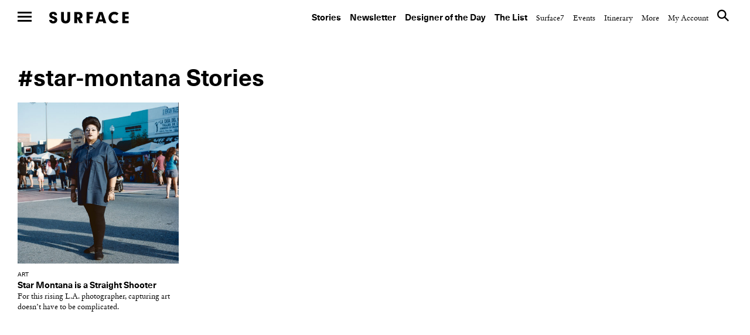

--- FILE ---
content_type: text/html; charset=UTF-8
request_url: https://www.surfacemag.com/articles/tag/star-montana/
body_size: 13582
content:


<!DOCTYPE html>
<html class="no-js " lang="en-US">
<head>
  <meta charset="utf-8">
  <meta http-equiv="X-UA-Compatible" content="IE=edge">
  <meta name="referrer" content="no-referrer-when-downgrade">
<meta name="robots" content="index, follow, max-image-preview:large, max-snippet:-1, max-video-preview:-1" />
  
  <meta name="viewport" content="width=device-width, minimum-scale=1.0, maximum-scale=1.0, user-scalable=no">
  <meta property="fb:pages" content="17795623260" />

  <meta name="appleid-signin-client-id" content="com.surfacemag.website">
  <meta name="appleid-signin-scope" content="name email">
  <meta name="appleid-signin-redirect-uri" content="https://www.surfacemag.com/login/social/">
  <meta name="appleid-signin-state" content="apple">

  <link rel="shortcut icon" href="https://www.surfacemag.com/app/themes/surface-magazine/favicon.ico">

  <meta name='robots' content='max-image-preview:large' />
	<style>img:is([sizes="auto" i], [sizes^="auto," i]) { contain-intrinsic-size: 3000px 1500px }</style>
	<meta name="robots" content="index, follow, max-image-preview:large, max-snippet:-1, max-video-preview:-1" />
	<!-- This site is optimized with the Yoast SEO plugin v22.9 - https://yoast.com/wordpress/plugins/seo/ -->
	<title>star montana &#8211; SURFACE</title>
	<link rel="canonical" href="https://www.surfacemag.com/articles/tag/star-montana/" />
	<meta property="og:locale" content="en_US" />
	<meta property="og:type" content="article" />
	<meta property="og:title" content="star montana &#8211; SURFACE" />
	<meta property="og:url" content="https://www.surfacemag.com/articles/tag/star-montana/" />
	<meta property="og:site_name" content="SURFACE" />
	<meta name="twitter:card" content="summary_large_image" />
	<meta name="twitter:site" content="@SurfaceMag" />
	<script type="application/ld+json" class="yoast-schema-graph">{"@context":"https://schema.org","@graph":[{"@type":"CollectionPage","@id":"https://www.surfacemag.com/articles/tag/star-montana/","url":"https://www.surfacemag.com/articles/tag/star-montana/","name":"star montana &#8211; SURFACE","isPartOf":{"@id":"https://www.surfacemag.com/#website"},"primaryImageOfPage":{"@id":"https://www.surfacemag.com/articles/tag/star-montana/#primaryimage"},"image":{"@id":"https://www.surfacemag.com/articles/tag/star-montana/#primaryimage"},"thumbnailUrl":"https://images.surfacemag.com/app/uploads/2017/02/Star-Montana-Portrait-003-2016-04-18thumb.jpg","breadcrumb":{"@id":"https://www.surfacemag.com/articles/tag/star-montana/#breadcrumb"},"inLanguage":"en-US"},{"@type":"ImageObject","inLanguage":"en-US","@id":"https://www.surfacemag.com/articles/tag/star-montana/#primaryimage","url":"https://images.surfacemag.com/app/uploads/2017/02/Star-Montana-Portrait-003-2016-04-18thumb.jpg","contentUrl":"https://images.surfacemag.com/app/uploads/2017/02/Star-Montana-Portrait-003-2016-04-18thumb.jpg","width":900,"height":900},{"@type":"BreadcrumbList","@id":"https://www.surfacemag.com/articles/tag/star-montana/#breadcrumb","itemListElement":[{"@type":"ListItem","position":1,"name":"Home","item":"https://www.surfacemag.com/"},{"@type":"ListItem","position":2,"name":"star montana"}]},{"@type":"WebSite","@id":"https://www.surfacemag.com/#website","url":"https://www.surfacemag.com/","name":"SURFACE","description":"","potentialAction":[{"@type":"SearchAction","target":{"@type":"EntryPoint","urlTemplate":"https://www.surfacemag.com/?s={search_term_string}"},"query-input":"required name=search_term_string"}],"inLanguage":"en-US"}]}</script>
	<!-- / Yoast SEO plugin. -->


<link rel='dns-prefetch' href='//ajax.googleapis.com' />
<link rel="alternate" type="application/rss+xml" title="SURFACE &raquo; star montana Tag Feed" href="https://www.surfacemag.com/articles/tag/star-montana/feed/" />
<link rel='stylesheet' id='wp-block-library-css' href='https://www.surfacemag.com/wp/wp-includes/css/dist/block-library/style.min.css?ver=6.8.1' type='text/css' media='all' />
<style id='classic-theme-styles-inline-css' type='text/css'>
/*! This file is auto-generated */
.wp-block-button__link{color:#fff;background-color:#32373c;border-radius:9999px;box-shadow:none;text-decoration:none;padding:calc(.667em + 2px) calc(1.333em + 2px);font-size:1.125em}.wp-block-file__button{background:#32373c;color:#fff;text-decoration:none}
</style>
<style id='global-styles-inline-css' type='text/css'>
:root{--wp--preset--aspect-ratio--square: 1;--wp--preset--aspect-ratio--4-3: 4/3;--wp--preset--aspect-ratio--3-4: 3/4;--wp--preset--aspect-ratio--3-2: 3/2;--wp--preset--aspect-ratio--2-3: 2/3;--wp--preset--aspect-ratio--16-9: 16/9;--wp--preset--aspect-ratio--9-16: 9/16;--wp--preset--color--black: #000000;--wp--preset--color--cyan-bluish-gray: #abb8c3;--wp--preset--color--white: #ffffff;--wp--preset--color--pale-pink: #f78da7;--wp--preset--color--vivid-red: #cf2e2e;--wp--preset--color--luminous-vivid-orange: #ff6900;--wp--preset--color--luminous-vivid-amber: #fcb900;--wp--preset--color--light-green-cyan: #7bdcb5;--wp--preset--color--vivid-green-cyan: #00d084;--wp--preset--color--pale-cyan-blue: #8ed1fc;--wp--preset--color--vivid-cyan-blue: #0693e3;--wp--preset--color--vivid-purple: #9b51e0;--wp--preset--gradient--vivid-cyan-blue-to-vivid-purple: linear-gradient(135deg,rgba(6,147,227,1) 0%,rgb(155,81,224) 100%);--wp--preset--gradient--light-green-cyan-to-vivid-green-cyan: linear-gradient(135deg,rgb(122,220,180) 0%,rgb(0,208,130) 100%);--wp--preset--gradient--luminous-vivid-amber-to-luminous-vivid-orange: linear-gradient(135deg,rgba(252,185,0,1) 0%,rgba(255,105,0,1) 100%);--wp--preset--gradient--luminous-vivid-orange-to-vivid-red: linear-gradient(135deg,rgba(255,105,0,1) 0%,rgb(207,46,46) 100%);--wp--preset--gradient--very-light-gray-to-cyan-bluish-gray: linear-gradient(135deg,rgb(238,238,238) 0%,rgb(169,184,195) 100%);--wp--preset--gradient--cool-to-warm-spectrum: linear-gradient(135deg,rgb(74,234,220) 0%,rgb(151,120,209) 20%,rgb(207,42,186) 40%,rgb(238,44,130) 60%,rgb(251,105,98) 80%,rgb(254,248,76) 100%);--wp--preset--gradient--blush-light-purple: linear-gradient(135deg,rgb(255,206,236) 0%,rgb(152,150,240) 100%);--wp--preset--gradient--blush-bordeaux: linear-gradient(135deg,rgb(254,205,165) 0%,rgb(254,45,45) 50%,rgb(107,0,62) 100%);--wp--preset--gradient--luminous-dusk: linear-gradient(135deg,rgb(255,203,112) 0%,rgb(199,81,192) 50%,rgb(65,88,208) 100%);--wp--preset--gradient--pale-ocean: linear-gradient(135deg,rgb(255,245,203) 0%,rgb(182,227,212) 50%,rgb(51,167,181) 100%);--wp--preset--gradient--electric-grass: linear-gradient(135deg,rgb(202,248,128) 0%,rgb(113,206,126) 100%);--wp--preset--gradient--midnight: linear-gradient(135deg,rgb(2,3,129) 0%,rgb(40,116,252) 100%);--wp--preset--font-size--small: 13px;--wp--preset--font-size--medium: 20px;--wp--preset--font-size--large: 36px;--wp--preset--font-size--x-large: 42px;--wp--preset--spacing--20: 0.44rem;--wp--preset--spacing--30: 0.67rem;--wp--preset--spacing--40: 1rem;--wp--preset--spacing--50: 1.5rem;--wp--preset--spacing--60: 2.25rem;--wp--preset--spacing--70: 3.38rem;--wp--preset--spacing--80: 5.06rem;--wp--preset--shadow--natural: 6px 6px 9px rgba(0, 0, 0, 0.2);--wp--preset--shadow--deep: 12px 12px 50px rgba(0, 0, 0, 0.4);--wp--preset--shadow--sharp: 6px 6px 0px rgba(0, 0, 0, 0.2);--wp--preset--shadow--outlined: 6px 6px 0px -3px rgba(255, 255, 255, 1), 6px 6px rgba(0, 0, 0, 1);--wp--preset--shadow--crisp: 6px 6px 0px rgba(0, 0, 0, 1);}:where(.is-layout-flex){gap: 0.5em;}:where(.is-layout-grid){gap: 0.5em;}body .is-layout-flex{display: flex;}.is-layout-flex{flex-wrap: wrap;align-items: center;}.is-layout-flex > :is(*, div){margin: 0;}body .is-layout-grid{display: grid;}.is-layout-grid > :is(*, div){margin: 0;}:where(.wp-block-columns.is-layout-flex){gap: 2em;}:where(.wp-block-columns.is-layout-grid){gap: 2em;}:where(.wp-block-post-template.is-layout-flex){gap: 1.25em;}:where(.wp-block-post-template.is-layout-grid){gap: 1.25em;}.has-black-color{color: var(--wp--preset--color--black) !important;}.has-cyan-bluish-gray-color{color: var(--wp--preset--color--cyan-bluish-gray) !important;}.has-white-color{color: var(--wp--preset--color--white) !important;}.has-pale-pink-color{color: var(--wp--preset--color--pale-pink) !important;}.has-vivid-red-color{color: var(--wp--preset--color--vivid-red) !important;}.has-luminous-vivid-orange-color{color: var(--wp--preset--color--luminous-vivid-orange) !important;}.has-luminous-vivid-amber-color{color: var(--wp--preset--color--luminous-vivid-amber) !important;}.has-light-green-cyan-color{color: var(--wp--preset--color--light-green-cyan) !important;}.has-vivid-green-cyan-color{color: var(--wp--preset--color--vivid-green-cyan) !important;}.has-pale-cyan-blue-color{color: var(--wp--preset--color--pale-cyan-blue) !important;}.has-vivid-cyan-blue-color{color: var(--wp--preset--color--vivid-cyan-blue) !important;}.has-vivid-purple-color{color: var(--wp--preset--color--vivid-purple) !important;}.has-black-background-color{background-color: var(--wp--preset--color--black) !important;}.has-cyan-bluish-gray-background-color{background-color: var(--wp--preset--color--cyan-bluish-gray) !important;}.has-white-background-color{background-color: var(--wp--preset--color--white) !important;}.has-pale-pink-background-color{background-color: var(--wp--preset--color--pale-pink) !important;}.has-vivid-red-background-color{background-color: var(--wp--preset--color--vivid-red) !important;}.has-luminous-vivid-orange-background-color{background-color: var(--wp--preset--color--luminous-vivid-orange) !important;}.has-luminous-vivid-amber-background-color{background-color: var(--wp--preset--color--luminous-vivid-amber) !important;}.has-light-green-cyan-background-color{background-color: var(--wp--preset--color--light-green-cyan) !important;}.has-vivid-green-cyan-background-color{background-color: var(--wp--preset--color--vivid-green-cyan) !important;}.has-pale-cyan-blue-background-color{background-color: var(--wp--preset--color--pale-cyan-blue) !important;}.has-vivid-cyan-blue-background-color{background-color: var(--wp--preset--color--vivid-cyan-blue) !important;}.has-vivid-purple-background-color{background-color: var(--wp--preset--color--vivid-purple) !important;}.has-black-border-color{border-color: var(--wp--preset--color--black) !important;}.has-cyan-bluish-gray-border-color{border-color: var(--wp--preset--color--cyan-bluish-gray) !important;}.has-white-border-color{border-color: var(--wp--preset--color--white) !important;}.has-pale-pink-border-color{border-color: var(--wp--preset--color--pale-pink) !important;}.has-vivid-red-border-color{border-color: var(--wp--preset--color--vivid-red) !important;}.has-luminous-vivid-orange-border-color{border-color: var(--wp--preset--color--luminous-vivid-orange) !important;}.has-luminous-vivid-amber-border-color{border-color: var(--wp--preset--color--luminous-vivid-amber) !important;}.has-light-green-cyan-border-color{border-color: var(--wp--preset--color--light-green-cyan) !important;}.has-vivid-green-cyan-border-color{border-color: var(--wp--preset--color--vivid-green-cyan) !important;}.has-pale-cyan-blue-border-color{border-color: var(--wp--preset--color--pale-cyan-blue) !important;}.has-vivid-cyan-blue-border-color{border-color: var(--wp--preset--color--vivid-cyan-blue) !important;}.has-vivid-purple-border-color{border-color: var(--wp--preset--color--vivid-purple) !important;}.has-vivid-cyan-blue-to-vivid-purple-gradient-background{background: var(--wp--preset--gradient--vivid-cyan-blue-to-vivid-purple) !important;}.has-light-green-cyan-to-vivid-green-cyan-gradient-background{background: var(--wp--preset--gradient--light-green-cyan-to-vivid-green-cyan) !important;}.has-luminous-vivid-amber-to-luminous-vivid-orange-gradient-background{background: var(--wp--preset--gradient--luminous-vivid-amber-to-luminous-vivid-orange) !important;}.has-luminous-vivid-orange-to-vivid-red-gradient-background{background: var(--wp--preset--gradient--luminous-vivid-orange-to-vivid-red) !important;}.has-very-light-gray-to-cyan-bluish-gray-gradient-background{background: var(--wp--preset--gradient--very-light-gray-to-cyan-bluish-gray) !important;}.has-cool-to-warm-spectrum-gradient-background{background: var(--wp--preset--gradient--cool-to-warm-spectrum) !important;}.has-blush-light-purple-gradient-background{background: var(--wp--preset--gradient--blush-light-purple) !important;}.has-blush-bordeaux-gradient-background{background: var(--wp--preset--gradient--blush-bordeaux) !important;}.has-luminous-dusk-gradient-background{background: var(--wp--preset--gradient--luminous-dusk) !important;}.has-pale-ocean-gradient-background{background: var(--wp--preset--gradient--pale-ocean) !important;}.has-electric-grass-gradient-background{background: var(--wp--preset--gradient--electric-grass) !important;}.has-midnight-gradient-background{background: var(--wp--preset--gradient--midnight) !important;}.has-small-font-size{font-size: var(--wp--preset--font-size--small) !important;}.has-medium-font-size{font-size: var(--wp--preset--font-size--medium) !important;}.has-large-font-size{font-size: var(--wp--preset--font-size--large) !important;}.has-x-large-font-size{font-size: var(--wp--preset--font-size--x-large) !important;}
:where(.wp-block-post-template.is-layout-flex){gap: 1.25em;}:where(.wp-block-post-template.is-layout-grid){gap: 1.25em;}
:where(.wp-block-columns.is-layout-flex){gap: 2em;}:where(.wp-block-columns.is-layout-grid){gap: 2em;}
:root :where(.wp-block-pullquote){font-size: 1.5em;line-height: 1.6;}
</style>
<link rel='stylesheet' id='ewd-feup-style-css' href='https://www.surfacemag.com/app/plugins/front-end-only-users/css/feu-styles.css?ver=6.8.1' type='text/css' media='all' />
<link rel='stylesheet' id='feup-yahoo-pure-css-css' href='https://www.surfacemag.com/app/plugins/front-end-only-users/css/feup-pure.css?ver=6.8.1' type='text/css' media='all' />
<script type="text/javascript" src="https://ajax.googleapis.com/ajax/libs/jquery/3.1.0/jquery.min.js?ver=6.8.1" id="jquery-js"></script>
<script type="text/javascript" src="https://www.surfacemag.com/app/plugins/front-end-only-users/js/ewd-feup-tracking.js?ver=6.8.1" id="ewd-feup-tracking-js"></script>
<script type="text/javascript" id="ewd-feup-password-strength-js-extra">
/* <![CDATA[ */
var ewd_feup_ajax_translations = {"mismatch_label":"Mismatch","too_short_label":"Too Short","weak_label":"Weak","good_label":"Good","strong_label":"Strong"};
/* ]]> */
</script>
<script type="text/javascript" src="https://www.surfacemag.com/app/plugins/front-end-only-users//js/ewd-feup-check-password-strength.js?ver=6.8.1" id="ewd-feup-password-strength-js"></script>
<script type="text/javascript" src="https://www.surfacemag.com/app/plugins/front-end-only-users//js/parsley.min.js?ver=6.8.1" id="parsley-js"></script>
<link rel="https://api.w.org/" href="https://www.surfacemag.com/wp-json/" /><link rel="alternate" title="JSON" type="application/json" href="https://www.surfacemag.com/wp-json/wp/v2/tags/5415" /><link rel="EditURI" type="application/rsd+xml" title="RSD" href="https://www.surfacemag.com/wp/xmlrpc.php?rsd" />
<meta name="generator" content="WordPress 6.8.1" />
<script>var FEUP_Min_Pass = 6;
</script><!-- There is no amphtml version available for this URL. --><?php if ($_SERVER['REQUEST_URI']=='/articles/renaissance-hotels-local-spirit/?nocache=1' || 
          $_SERVER['REQUEST_URI']=='/articles/renaissance-hotels-local-spirit/' ||
          (strpos($_SERVER['REQUEST_URI'],'renaissance-hotels-local-spirit')!==false)) { ?> 


<script async src="https://securepubads.g.doubleclick.net/tag/js/gpt.js"></script>
<script>
  window.googletag = window.googletag || {cmd: []};
  googletag.cmd.push(function() {
    googletag.defineSlot('/21709441770/Master_Surface_Leaderboard', [[320, 50], [468, 60], [970, 90], [970, 250], [728, 90]], 'div-gpt-ad-1576079271773-0').addService(googletag.pubads());
    googletag.pubads().enableSingleRequest();
    googletag.enableServices();
  });
</script>

<?php  } ?>

<meta name="facebook-domain-verification" content="8mxb5sztu0zzgkpgd6m0twvvv8ndzx" />
<!-- chris added -->
<script async src="https://securepubads.g.doubleclick.net/tag/js/gpt.js"></script>
<script>
  window.googletag = window.googletag || {cmd: []};
  googletag.cmd.push(function() {
    googletag.defineSlot('/21709441770/XS_Surface_Banner_300x250', [300, 250], 'div-gpt-ad-1580931428716-0').addService(googletag.pubads());
    googletag.pubads().enableSingleRequest();
    googletag.enableServices();
  });
</script>
		<style type="text/css" id="wp-custom-css">
			@media only screen and (max-width:768px){
	.modal-mobile-width{
		width: 60% !important;
		margin: 0 auto ;
	}
}
@media only screen and (max-width:1024px) and (min-width:992px){
	.header__nav--top {

    padding: 45px 30px 14px 0 !important;
}
	.wrapper {
    margin-top: 50px;
}
}
		</style>
		
  
  <link rel="alternate" type="application/rss+xml" title="Surface Feed" href="/feed">
  <link rel="stylesheet" href="https://www.surfacemag.com/app/themes/surface-magazine/style.css?7d24dbf">
  <link rel="stylesheet" href="https://www.surfacemag.com/app/themes/surface-magazine/ads.css?6166343">

  <!-- Google Tag Manager -->
<script>(function(w,d,s,l,i){w[l]=w[l]||[];w[l].push({'gtm.start':
new Date().getTime(),event:'gtm.js'});var f=d.getElementsByTagName(s)[0],
j=d.createElement(s),dl=l!='dataLayer'?'&l='+l:'';j.async=true;j.src=
'https://www.googletagmanager.com/gtm.js?id='+i+dl;f.parentNode.insertBefore(j,f);
})(window,document,'script','dataLayer','GTM-KJPB9C9');</script>
<!-- End Google Tag Manager -->  <!-- Chartbeat Tag -->
  <script type="text/javascript">
    var _sf_async_config = { uid: 63255, domain: 'surfacemag.com', useCanonical: true };
    (function() {
      function loadChartbeat() {
        window._sf_endpt = (new Date()).getTime();
        var e = document.createElement('script');
        e.setAttribute('language', 'javascript');
        e.setAttribute('type', 'text/javascript');
        e.setAttribute('src','//static.chartbeat.com/js/chartbeat.js');
        document.body.appendChild(e);
      };
      var oldonload = window.onload;
      window.onload = (typeof window.onload != 'function') ?
        loadChartbeat : function() { oldonload(); loadChartbeat(); };
    })();
  </script>
  <!-- End Chartbeat Tag -->
  <!-- Facebook Pixel Code -->
  <script>
    !function(f,b,e,v,n,t,s){if(f.fbq)return;n=f.fbq=function(){n.callMethod?
    n.callMethod.apply(n,arguments):n.queue.push(arguments)};if(!f._fbq)f._fbq=n;
    n.push=n;n.loaded=!0;n.version='2.0';n.queue=[];t=b.createElement(e);t.async=!0;
    t.src=v;s=b.getElementsByTagName(e)[0];s.parentNode.insertBefore(t,s)}(window,
    document,'script','https://connect.facebook.net/en_US/fbevents.js');
    fbq('init', '1265788860131404');
    fbq('track', 'PageView');
  </script>
  <noscript>
    <img height="1" width="1" style="display:none"
  src="https://www.facebook.com/tr?id=1265788860131404&ev=PageView&noscript=1"
  />
  </noscript>
  <!-- End Facebook Pixel Code -->

  <script async='async' src='https://www.googletagservices.com/tag/js/gpt.js'></script>
  <script>
    var googletag = googletag || {};
    googletag.cmd = googletag.cmd || [];
  </script>

  <script>
    /*
    googletag.cmd.push(function() {
      var mapping = googletag.sizeMapping().
        addSize([0, 0], [300, 250]).
        addSize([980, 690], [970, 250]).
        build();

      googletag.defineSlot('/21709441770/TopBanner', [[970, 250], [300, 250]], 'div-gpt-ad-1525799873481-0').defineSizeMapping(mapping).addService(googletag.pubads()).setCollapseEmptyDiv(true);
      googletag.pubads().enableSingleRequest();
      googletag.enableServices();
    });
    */

    googletag.cmd.push(function() {
      var mapping_mobile = googletag.sizeMapping().
      addSize([0, 0], [320, 50]).
      build();

      var mapping = googletag.sizeMapping().
      addSize([1100, 690], [970, 90]).
      build();

      googletag.defineSlot('/21709441770/Master_Surface_Leaderboard', [[320, 50]], 'div-gpt-ad-1549996972438-0').defineSizeMapping(mapping_mobile).addService(googletag.pubads()).setCollapseEmptyDiv(true);
      googletag.defineSlot('/21709441770/Master_Surface_Leaderboard', [[468, 60]], 'div-gpt-ad-1549996972438-1').addService(googletag.pubads()).setCollapseEmptyDiv(true);
      googletag.defineSlot('/21709441770/Master_Surface_Leaderboard', [[970, 90]], 'div-gpt-ad-1549996972438-2').addService(googletag.pubads()).setCollapseEmptyDiv(true);
      googletag.defineSlot('/21709441770/Master_Surface_Leaderboard', [[970, 250]], 'div-gpt-ad-1549996972438-3').addService(googletag.pubads()).setCollapseEmptyDiv(true);

      googletag.defineSlot('/21709441770/Master_Surface_Articles_AllSizes', [[300, 250]], 'div-gpt-ad-1550162843163-0').addService(googletag.pubads()).setCollapseEmptyDiv(true);
      googletag.defineSlot('/21709441770/Master_Surface_Articles_AllSizes', [[468, 60]], 'div-gpt-ad-1550162843163-1').addService(googletag.pubads()).setCollapseEmptyDiv(true);
      googletag.defineSlot('/21709441770/Master_Surface_Articles_AllSizes', [[728, 90]], 'div-gpt-ad-1550162843163-2').addService(googletag.pubads()).setCollapseEmptyDiv(true);
      googletag.defineSlot('/21709441770/Master_Surface_Articles_AllSizes', [[970, 90], [970, 250]], 'div-gpt-ad-1550162843163-3').addService(googletag.adSlot).setCollapseEmptyDiv(true);
      googletag.defineSlot('/21709441770/Master_Surface_Articles_AllSizes', [[300, 250]], 'div-gpt-ad-1550162843163-4').addService(googletag.pubads()).setCollapseEmptyDiv(true);
      googletag.defineSlot('/21709441770/Master_Surface_Articles_AllSizes', [[468, 60]], 'div-gpt-ad-1550162843163-5').addService(googletag.pubads()).setCollapseEmptyDiv(true);
      googletag.defineSlot('/21709441770/Master_Surface_Articles_AllSizes', [[728, 90]], 'div-gpt-ad-1550162843163-6').addService(googletag.pubads()).setCollapseEmptyDiv(true);
      googletag.defineSlot('/21709441770/Master_Surface_Articles_AllSizes', [[970, 90], [970, 250]], 'div-gpt-ad-1550162843163-7').addService(googletag.adSlot).setCollapseEmptyDiv(true);

      googletag.defineSlot('/21709441770/XS_Surface_Banner_300x250', [300, 250], 'div-gpt-ad-1549397546427-0').addService(googletag.pubads()).setCollapseEmptyDiv(true);
      googletag.defineSlot('/21709441770/XS_Surface_Banner_300x250', [300, 250], 'div-gpt-ad-1549397546427-1').addService(googletag.pubads()).setCollapseEmptyDiv(true);
      googletag.defineSlot('/21709441770/XS_Surface_Banner_300x250', [300, 250], 'div-gpt-ad-1549397546427-2').addService(googletag.pubads()).setCollapseEmptyDiv(true);
      googletag.defineSlot('/21709441770/XS_Surface_Banner_300x250', [300, 250], 'div-gpt-ad-1549397546427-3').addService(googletag.pubads()).setCollapseEmptyDiv(true);

      /*
      googletag.defineSlot('/21709441770/XS_Surface_Interstitial_300x400', [300, 400], 'div-gpt-ad-1549398230985-0').addService(googletag.pubads()).setCollapseEmptyDiv(true);

      googletag.defineSlot('/21709441770/XS_Surface_Interstitial_320x480', [320, 480], 'div-gpt-ad-1549398377836-0').addService(googletag.pubads()).setCollapseEmptyDiv(true);
      */

      googletag.defineSlot('/21709441770/M_Surface_Banner_970x250', [[970, 250], [970, 90]], 'div-gpt-ad-1549994597477-0').addService(googletag.pubads()).setCollapseEmptyDiv(true);
      googletag.defineSlot('/21709441770/M_Surface_Banner_970x250', [[970, 250], [970, 90]], 'div-gpt-ad-1549994597477-1').addService(googletag.pubads()).setCollapseEmptyDiv(true);
      googletag.defineSlot('/21709441770/M_Surface_Banner_970x250', [[970, 250], [970, 90]], 'div-gpt-ad-1549994597477-2').addService(googletag.pubads()).setCollapseEmptyDiv(true);

      googletag.defineSlot('/21709441770/M_Surface_Banner_300x250', [300, 250], 'div-gpt-ad-1549899810883-0').addService(googletag.pubads()).setCollapseEmptyDiv(true);
      googletag.defineSlot('/21709441770/M_Surface_Banner_300x250', [300, 250], 'div-gpt-ad-1549899810883-1').addService(googletag.pubads()).setCollapseEmptyDiv(true);
      googletag.defineSlot('/21709441770/M_Surface_Banner_300x250', [300, 250], 'div-gpt-ad-1549899810883-2').addService(googletag.pubads()).setCollapseEmptyDiv(true);
      googletag.defineSlot('/21709441770/M_Surface_Banner_300x250', [300, 250], 'div-gpt-ad-1549899810883-3').addService(googletag.pubads()).setCollapseEmptyDiv(true);
      googletag.defineSlot('/21709441770/M_Surface_Banner_300x250', [300, 250], 'div-gpt-ad-1549899810883-4').addService(googletag.pubads()).setCollapseEmptyDiv(true);
      googletag.defineSlot('/21709441770/M_Surface_Banner_300x250', [300, 250], 'div-gpt-ad-1549899810883-5').addService(googletag.pubads()).setCollapseEmptyDiv(true);
      googletag.defineSlot('/21709441770/M_Surface_Banner_300x250', [300, 250], 'div-gpt-ad-1549899810883-6').addService(googletag.pubads()).setCollapseEmptyDiv(true);
      googletag.defineSlot('/21709441770/M_Surface_Banner_300x250', [300, 250], 'div-gpt-ad-1549899810883-7').addService(googletag.pubads()).setCollapseEmptyDiv(true);
      googletag.defineSlot('/21709441770/M_Surface_Banner_300x250', [300, 250], 'div-gpt-ad-1549899810883-8').addService(googletag.pubads()).setCollapseEmptyDiv(true);
      googletag.defineSlot('/21709441770/M_Surface_Banner_300x250', [300, 250], 'div-gpt-ad-1549899810883-9').addService(googletag.pubads()).setCollapseEmptyDiv(true);

      googletag.defineSlot('/21709441770/M_Surface_Native', ['fluid'], 'div-gpt-ad-1549911903741-0').addService(googletag.pubads()).setCollapseEmptyDiv(true);

      googletag.pubads().enableSingleRequest();
      googletag.pubads().collapseEmptyDivs();

      // Set key-value targeting for entire page
      googletag.pubads().setTargeting('cms_id', ['20689']);
      googletag.pubads().setTargeting('cms_type', ['']);

      googletag.enableServices();
    });

</script>
  <style type="text/css">
    .wrapper {
      overflow-x: hidden !important;
    }
  </style>

    <script>
        function favoriteComponent(id, saved = false, show_text = false)
        {
            return {
                not_logged_in: false,
                show_text: show_text,
                saved: saved,
                post_id: id,

                checkFavorite() {
                    var xm = this;

                    axios.get('/wp-json/shelters/v1/has-favorite/' + id)
                        .then(function(response) {
                            xm.saved = response.data.saved;
                        })
                        .catch(function() {
                            // Do nothing
                        })
                },

                favorite() {
                    var xm = this;
                    var url = xm.saved ? '/wp-json/shelters/v1/unfavorite/' + id
                        : '/wp-json/shelters/v1/favorite/' + id;

                    axios.get(url)
                        .then(function (response) {
                            if (response.data.status) {
                                xm.saved = !xm.saved;
                            }
                        })
                        .catch(function (error) {
                            if (error.response.status === 401) {
                                window.location = '/login/?redirect=shelter' + id + '&fav=1';
                            }
                        });
                }
            }
        }
    </script>

    

</head>

<body class="archive tag tag-star-montana tag-5415 wp-theme-surface-magazine page-has-ads " data-script="Global">

<!-- Google Tag Manager (noscript) -->
<noscript><iframe src="https://www.googletagmanager.com/ns.html?id=GTM-KJPB9C9"
height="0" width="0" style="display:none;visibility:hidden"></iframe></noscript>
<!-- End Google Tag Manager (noscript) -->
  
<div class="ads ads__header" data-script="Ads">

  <style>
    .ads__link {
      display: none;
    }

    @media (min-width: 980px) {
      .ads__link__mobile {
        display: none;
      }
      .ads__link {
        display: block;
      }
    }
  </style>
  </div>

     <div>
            <input type="checkbox" id="nav-toggle" name="nav-toggle"/>
  <label class="nav-underlay" for="nav-toggle"></label>

  <header role="navigation" class="header header--top">
    <label for="nav-toggle" class="nav-hamburger">
      <span class="btn-hamburger">
        <span></span>
        <span></span>
        <span></span>
      </span>
    </label>

    <a href="/" class="logo" title="surface">Surface</a>

    <nav class="header__nav header__nav--top">
      <ul>
    <li id="menu-item-184004" class="header__nav--primary menu-item menu-item-type-custom menu-item-object-custom menu-item-184004"><a href="https://www.surfacemag.com/articles/">Stories</a></li>
<li id="menu-item-184005" class="header__nav--primary menu-item menu-item-type-custom menu-item-object-custom menu-item-184005"><a href="https://www.surfacemag.com/design-dispatch-subscribe/">Newsletter</a></li>
<li id="menu-item-184006" class="header__nav--primary menu-item menu-item-type-custom menu-item-object-custom menu-item-184006"><a href="https://www.surfacemag.com/articles/category/designer-of-the-day/">Designer of the Day</a></li>
<li id="menu-item-184007" class="header__nav--primary menu-item menu-item-type-custom menu-item-object-custom menu-item-184007"><a href="https://www.surfacemag.com/the-list/">The List</a></li>
<li id="menu-item-184017" class="menu-item menu-item-type-custom menu-item-object-custom menu-item-184017"><a href="/articles/category/surface-7/">Surface7</a></li>
<li id="menu-item-184018" class="menu-item menu-item-type-custom menu-item-object-custom menu-item-184018"><a href="/articles/category/other/events/">Events</a></li>
<li id="menu-item-184019" class="menu-item menu-item-type-custom menu-item-object-custom menu-item-184019"><a href="/events/">Itinerary</a></li>
    <li class="hide-side">
        <a href="javascript://" class="header__nav--link">More</a>
        <ul>
    <li id="menu-item-9742" class="menu-item menu-item-type-post_type menu-item-object-page menu-item-9742"><a href="https://www.surfacemag.com/about/">About</a></li>
<li id="menu-item-87673" class="menu-item menu-item-type-post_type menu-item-object-page menu-item-87673"><a href="https://www.surfacemag.com/masthead/">Masthead</a></li>
<li id="menu-item-9743" class="menu-item menu-item-type-post_type menu-item-object-page menu-item-9743"><a href="https://www.surfacemag.com/contact/">Contact</a></li>
<li id="menu-item-9741" class="menu-item menu-item-type-post_type menu-item-object-page menu-item-9741"><a href="https://www.surfacemag.com/advertising/">Advertise</a></li>
<li id="menu-item-44954" class="menu-item menu-item-type-custom menu-item-object-custom menu-item-44954"><a href="http://surfacemedia.com/portfolio/surfacestudios/">Surface Studios</a></li>
<li id="menu-item-128854" class="menu-item menu-item-type-custom menu-item-object-custom menu-item-128854"><a href="/videos/">Videos</a></li>
<li id="menu-item-9744" class="menu-item menu-item-type-post_type menu-item-object-page menu-item-9744"><a href="https://www.surfacemag.com/careers/">Careers</a></li>
<li id="menu-item-26536" class="menu-item menu-item-type-post_type menu-item-object-page menu-item-26536"><a href="https://www.surfacemag.com/legal/">Legal</a></li>
<li id="menu-item-89729" class="menu-item menu-item-type-custom menu-item-object-custom menu-item-89729"><a href="https://www.surfacemag.com/feed">RSS</a></li>
    <li class="site-credit">
        <a href="" class="header__nav--link">Site Credit</a>
        <a target="_blank" class="hover" href="http://www.kingandpartners.com">King &amp; Partners</a>
    </li>
    <li class="hide-side">
        <!--       
      <div class="login">
        <a href="#" class="header__nav--link">Login</a>
      </div>
 -->    </li>
</ul>
    </li>
    <li>
        <a href="https://www.surfacemag.com/login/" class="header__nav--link">My Account</a>
    </li>
    <li class="hide-side header__nav--search" data-script="Search">
        <a href="#" class="header__nav--link"><i class="icon-surface_search"></i></a>
    </li>
</ul>
    </nav>
  </header>
            <header role="navigation" class="header header--side">
    <label for="nav-toggle" class="nav-hamburger">
      <span class="btn-hamburger">
        <span></span>
        <span></span>
        <span></span>
      </span>
    </label>

    <nav class="header__nav header__nav--side">
      <ul>
    <li class="header__nav--primary menu-item menu-item-type-custom menu-item-object-custom menu-item-184004"><a href="https://www.surfacemag.com/articles/">Stories</a></li>
<li class="header__nav--primary menu-item menu-item-type-custom menu-item-object-custom menu-item-184005"><a href="https://www.surfacemag.com/design-dispatch-subscribe/">Newsletter</a></li>
<li class="header__nav--primary menu-item menu-item-type-custom menu-item-object-custom menu-item-184006"><a href="https://www.surfacemag.com/articles/category/designer-of-the-day/">Designer of the Day</a></li>
<li class="header__nav--primary menu-item menu-item-type-custom menu-item-object-custom menu-item-184007"><a href="https://www.surfacemag.com/the-list/">The List</a></li>
<li class="menu-item menu-item-type-custom menu-item-object-custom menu-item-184017"><a href="/articles/category/surface-7/">Surface7</a></li>
<li class="menu-item menu-item-type-custom menu-item-object-custom menu-item-184018"><a href="/articles/category/other/events/">Events</a></li>
<li class="menu-item menu-item-type-custom menu-item-object-custom menu-item-184019"><a href="/events/">Itinerary</a></li>
    <li class="hide-side header__nav--more">
        <a href="javascript://" class="header__nav--link">More</a>
        <nav class="header__subnav--top">
            <ul>
    <li class="menu-item menu-item-type-post_type menu-item-object-page menu-item-9742"><a href="https://www.surfacemag.com/about/">About</a></li>
<li class="menu-item menu-item-type-post_type menu-item-object-page menu-item-87673"><a href="https://www.surfacemag.com/masthead/">Masthead</a></li>
<li class="menu-item menu-item-type-post_type menu-item-object-page menu-item-9743"><a href="https://www.surfacemag.com/contact/">Contact</a></li>
<li class="menu-item menu-item-type-post_type menu-item-object-page menu-item-9741"><a href="https://www.surfacemag.com/advertising/">Advertise</a></li>
<li class="menu-item menu-item-type-custom menu-item-object-custom menu-item-44954"><a href="http://surfacemedia.com/portfolio/surfacestudios/">Surface Studios</a></li>
<li class="menu-item menu-item-type-custom menu-item-object-custom menu-item-128854"><a href="/videos/">Videos</a></li>
<li class="menu-item menu-item-type-post_type menu-item-object-page menu-item-9744"><a href="https://www.surfacemag.com/careers/">Careers</a></li>
<li class="menu-item menu-item-type-post_type menu-item-object-page menu-item-26536"><a href="https://www.surfacemag.com/legal/">Legal</a></li>
<li class="menu-item menu-item-type-custom menu-item-object-custom menu-item-89729"><a href="https://www.surfacemag.com/feed">RSS</a></li>
    <li class="site-credit">
        <a href="" class="header__nav--link">Site Credit</a>
        <a target="_blank" class="hover" href="http://www.kingandpartners.com">King &amp; Partners</a>
    </li>
    <li class="hide-side">
        <!--       
      <div class="login">
        <a href="#" class="header__nav--link">Login</a>
      </div>
 -->    </li>
</ul>
        </nav>
    </li>
    <li>
        <a href="https://www.surfacemag.com/login/" class="header__nav--link">My Account</a>
    </li>
    <li class="hide-side header__nav--search" data-script="Search">
        <a href="#" class="header__nav--link"><i class="icon-surface_search"></i></a>
    </li>
</ul>
    </nav>

    <nav class="header__subnav--side">
      <ul>
    <li class="menu-item menu-item-type-post_type menu-item-object-page menu-item-9742"><a href="https://www.surfacemag.com/about/">About</a></li>
<li class="menu-item menu-item-type-post_type menu-item-object-page menu-item-87673"><a href="https://www.surfacemag.com/masthead/">Masthead</a></li>
<li class="menu-item menu-item-type-post_type menu-item-object-page menu-item-9743"><a href="https://www.surfacemag.com/contact/">Contact</a></li>
<li class="menu-item menu-item-type-post_type menu-item-object-page menu-item-9741"><a href="https://www.surfacemag.com/advertising/">Advertise</a></li>
<li class="menu-item menu-item-type-custom menu-item-object-custom menu-item-44954"><a href="http://surfacemedia.com/portfolio/surfacestudios/">Surface Studios</a></li>
<li class="menu-item menu-item-type-custom menu-item-object-custom menu-item-128854"><a href="/videos/">Videos</a></li>
<li class="menu-item menu-item-type-post_type menu-item-object-page menu-item-9744"><a href="https://www.surfacemag.com/careers/">Careers</a></li>
<li class="menu-item menu-item-type-post_type menu-item-object-page menu-item-26536"><a href="https://www.surfacemag.com/legal/">Legal</a></li>
<li class="menu-item menu-item-type-custom menu-item-object-custom menu-item-89729"><a href="https://www.surfacemag.com/feed">RSS</a></li>
    <li class="site-credit">
        <a href="" class="header__nav--link">Site Credit</a>
        <a target="_blank" class="hover" href="http://www.kingandpartners.com">King &amp; Partners</a>
    </li>
    <li class="hide-side">
        <!--       
      <div class="login">
        <a href="#" class="header__nav--link">Login</a>
      </div>
 -->    </li>
</ul>
    </nav>

    <nav class="header__footer">
      <!--       
      <div class="login">
        <a href="#" class="header__nav--link">Login</a>
      </div>
 -->      <ul class="social">
        <li><a href="//twitter.com/SurfaceMag" class="icon icon-twitter" target="_blank" title="twitter"></a></li>
        <li><a href="//www.instagram.com/surfacemag/" class="icon icon-instagram" target="_blank" title="instagram"></a></li>
        <li><a href="//www.facebook.com/surfacemag" class="icon icon-facebook" target="_blank" title="facebook"></a></li>
        <li><a href="//www.pinterest.com/surfacemag/" class="icon icon-pinterest" target="_blank" title="Pinterest"></a></li>
       <li><a href="//www.youtube.com/surfacemedia/videos" class="icon icon-youtube" target="_blank" title="YouTube"></a></li>
      </ul>
    </nav>
  </header>

         <!--
          <div class='home-billboard'>
               <iframe id='a299ea34' name='a299ea34' src='https://ads.chriscaputo.com/delivery/afr.php?zoneid=5&amp;cb=INSERT_RANDOM_NUMBER_HERE' frameborder='0' scrolling='no' width='970' height='250' allow='autoplay'><a href='https://ads.chriscaputo.com/delivery/ck.php?n=a3196aa5&amp;cb=INSERT_RANDOM_NUMBER_HERE' target='_blank'><img src='https://ads.chriscaputo.com/delivery/avw.php?zoneid=5&amp;cb=INSERT_RANDOM_NUMBER_HERE&amp;n=a3196aa5' border='0' alt='' /></a></iframe>
          </div>
         -->
     </div>


<div class="wrapper">

          

	<style>
    .ads__article_header {
      display: block;
      text-align: center;
    }

    @media (max-width: 1200px) {
      .ads__article_header {
        display: none;
      }
     
    }
   @media screen and (max-width: 600px) {
      .container-ad-leaderboard {
        width: 30px;
      }
     
    }
  </style>
  
  <div class="container-ad-leaderboard" style="overflow: hidden;  ">
	 <!--  <div class="ads__article_header" > <center>
  Revive Adserver iFrame Tag - Generated with Revive Adserver v5.0.4
<iframe id='afa09943' name='afa09943' src='https://ads.chriscaputo.com/delivery/afr.php?zoneid=5&amp;cb=INSERT_RANDOM_NUMBER_HERE' frameborder='0' scrolling='no' width='90%'  style='
	    margin-top: 60px;'  allow='autoplay'><a href='https://ads.chriscaputo.com/delivery/ck.php?n=af620d25&amp;cb=INSERT_RANDOM_NUMBER_HERE' target='_blank'><img src='https://ads.chriscaputo.com/delivery/avw.php?zoneid=5&amp;cb=INSERT_RANDOM_NUMBER_HERE&amp;n=af620d25' border='0' alt='' /></a></iframe>

	  </center> </div> 	 -->

    <div class="home-mobile-leaderboard">
      <div class='home-mobile-leaderboard_mobile'
           style='width:320px; margin: 0 auto; text-align: center;'>
          
          <!-- Revive Adserver iFrame Tag - Generated with Revive Adserver v5.0.4 -->
          
                    
          <!-- Revive Adserver Asynchronous JS Tag - Generated with Revive Adserver v5.0.4 -->
            <ins data-revive-zoneid="6" data-revive-id="77d4dbede7360e235ae3f4184053a20c"></ins>
            <script async src="//ads.chriscaputo.com/delivery/asyncjs.php"></script>

      </div>
    </div>
  </div>

<main role="main" class="listings listings-articles" id="listings" data-script="Tags">
  <div class="container">

    <header class="listings-header">
      <h1 class="title">#star-montana Stories</h1>
    </header>

            <section class="grid ajax-grid">
            <article class="grid__item" id="article-20689">
    <figure class="grid__item--figure" id="article=20689">
        <a href="https://www.surfacemag.com/articles/art-photographer-star-montana-straight-shooter/" class="grid__item--link grid__item--img"
           style="background-image:url(https://images.surfacemag.com/app/uploads/2017/02/Star-Montana-Portrait-003-2016-04-18thumb-500x500.jpg)"></a>
        <figcaption class="grid__item--caption">
            <!-- <a href="" class="grid__item--link" > -->
            <cite class="grid__item--cat">art</cite>
            <h5 class="grid__item--title">Star Montana is a Straight Shooter</h5>
            <p class="grid__item--blurb">For this rising L.A. photographer, capturing art doesn’t have to be complicated.<br />
</p>
            <!-- </a> -->
        </figcaption>
    </figure>
</article>
        </section>
      </div>
</main>

<div id="searchOverlay" class="search overlay">

  <div class="overlay__inner-content">

    <a href="#" class="overlay__back search__back"><i class="icon icon-slide_smallarrow_left"></i>Back</a>

        <form role="search" method="get" class="search__form" action="https://www.surfacemag.com/">
      <label class="search__form--label">
        <span class="screen-reader-text">Search for:</span>
      </label>

      <input type="search" class="search__form--field" placeholder="Search Surface" value="" name="s" />

      <input type="hidden" value="site" name="search_type" />

      <button type="submit" class="search__form--submit"><span class="screen-reader-text">Search</span></button>

          </form>


    
  <section class="section section__popular">
    <h3 class="section--cat">Most Viewed</h3>

    <section class="grid">
      <article class="grid__item" id="article-200233">
    <figure class="grid__item--figure" id="article=200233">
        <a href="https://www.surfacemag.com/articles/california-college-of-arts-closes/" class="grid__item--link grid__item--img"
           style="background-image:url(https://www.surfacemag.com/app/uploads/2026/01/california-college-of-the-arts-500x375.jpeg)"></a>
        <figcaption class="grid__item--caption">
            <!-- <a href="" class="grid__item--link" > -->
            <cite class="grid__item--cat">DESIGN DISPATCH</cite>
            <h5 class="grid__item--title">San Francisco Loses Its Last Art School, and Other News</h5>
            <p class="grid__item--blurb">Plus, the fashion world's five-day-in-office baseline, and a revamp for Philly's Avenue of the...</p>
            <!-- </a> -->
        </figcaption>
    </figure>
</article>
<article class="grid__item" id="article-200223">
    <figure class="grid__item--figure" id="article=200223">
        <a href="https://www.surfacemag.com/articles/lvmh-watch-week-2026-zenith-ceramic/" class="grid__item--link grid__item--img"
           style="background-image:url(https://www.surfacemag.com/app/uploads/2026/01/5-LIFE-2-1_DEFY-Skyline_49.9300.3620.07.I001_16x9-500x281.jpg)"></a>
        <figcaption class="grid__item--caption">
            <!-- <a href="" class="grid__item--link" > -->
            <cite class="grid__item--cat">WATCHES</cite>
            <h5 class="grid__item--title">Zenith Casts Two New DEFY Models in Ceramic</h5>
            <p class="grid__item--blurb"></p>
            <!-- </a> -->
        </figcaption>
    </figure>
</article>
<article class="grid__item" id="article-200256">
    <figure class="grid__item--figure" id="article=200256">
        <a href="https://www.surfacemag.com/articles/harry-nuriev-baccarat-crystal-ball/" class="grid__item--link grid__item--img"
           style="background-image:url()"></a>
        <figcaption class="grid__item--caption">
            <!-- <a href="" class="grid__item--link" > -->
            <cite class="grid__item--cat">DESIGN</cite>
            <h5 class="grid__item--title">Harry Nuriev’s Baccarat Crystal Ball</h5>
            <p class="grid__item--blurb"></p>
            <!-- </a> -->
        </figcaption>
    </figure>
</article>
<article class="grid__item" id="article-200290">
    <figure class="grid__item--figure" id="article=200290">
        <a href="https://www.surfacemag.com/articles/eva-foundation-bucharest-romania/" class="grid__item--link grid__item--img"
           style="background-image:url(https://www.surfacemag.com/app/uploads/2026/01/16_Eva-Foundation-Install_VP-500x267.jpg)"></a>
        <figcaption class="grid__item--caption">
            <!-- <a href="" class="grid__item--link" > -->
            <cite class="grid__item--cat">ART</cite>
            <h5 class="grid__item--title">In Romania’s “Little Paris,” an Unlikely Showcase of Transnational Women Artists</h5>
            <p class="grid__item--blurb">EVA Foundation's inaugural exhibition makes works by Judy Chicago, Alice Neel, Wangechi Mutu, Andra </p>
            <!-- </a> -->
        </figcaption>
    </figure>
</article>
<article class="grid__item" id="article-200295">
    <figure class="grid__item--figure" id="article=200295">
        <a href="https://www.surfacemag.com/articles/valentino-garavani-death/" class="grid__item--link grid__item--img"
           style="background-image:url(https://www.surfacemag.com/app/uploads/2026/01/valentino-500x500.jpg)"></a>
        <figcaption class="grid__item--caption">
            <!-- <a href="" class="grid__item--link" > -->
            <cite class="grid__item--cat">DESIGN DISPATCH</cite>
            <h5 class="grid__item--title">Fashion and Entertainment Scions Mourn Valentino, and Other News</h5>
            <p class="grid__item--blurb">Plus, the Met's new union vote makes it the largest U.S. cultural institution with a collective...</p>
            <!-- </a> -->
        </figcaption>
    </figure>
</article>

    </section>
  </section>


  </div>
</div>




<script type="speculationrules">
{"prefetch":[{"source":"document","where":{"and":[{"href_matches":"\/*"},{"not":{"href_matches":["\/wp\/wp-*.php","\/wp\/wp-admin\/*","\/app\/uploads\/*","\/app\/*","\/app\/plugins\/*","\/app\/themes\/surface-magazine\/*","\/*\\?(.+)"]}},{"not":{"selector_matches":"a[rel~=\"nofollow\"]"}},{"not":{"selector_matches":".no-prefetch, .no-prefetch a"}}]},"eagerness":"conservative"}]}
</script>
<!-- /21709441770/XS_Surface_Banner_300x250  chris added2-->
<script>
   var x = document.getElementsByClassName("article__footer");
   x[0].innerHTML = '<div id="div-gpt-ad-1580931428716-0" style="width: 300px; height: 250px; margin-left: auto; margin-right: auto;"></div>' + x[0].innerHTML;
  
//document.getElementById('article').innerHTML += '<div id="div-gpt-ad-1580931428716-0" style="width: 300px; height: 250px; margin-left: auto; margin-right: auto;"></div>';
  googletag.cmd.push(function() { googletag.display('div-gpt-ad-1580931428716-0'); });
  </script>                                                 

<?php if ($_SERVER['REQUEST_URI']=='/articles/renaissance-hotels-local-spirit/?nocache=1' || 
          $_SERVER['REQUEST_URI']=='/articles/renaissance-hotels-local-spirit/' ||
          (strpos($_SERVER['REQUEST_URI'],'renaissance-hotels-local-spirit')!==false)) { ?> 


<!-- /21709441770/Master_Surface_Leaderboard -->


  <script>
    
    var firstElementWithClass = document.querySelector('.container-ad-leaderboard');
    firstElementWithClass.innerHTML = "<div class='home-mobile-leaderboard'><div id='div-gpt-ad-1576079271773-0' style='width: 728px; margin: 0 auto; text-align: center;'></div></div>";
    googletag.cmd.push(function() { googletag.display('div-gpt-ad-1576079271773-0'); });
  </script>
</div>

<?php } ?>

<?php if ($_SERVER['REQUEST_URI']=='') { ?>
<script>
 var firstElementWithClass = document.querySelector('.container-ad-leaderboard');
firstElementWithClass.innerHTML = '<div class="home-mobile-leaderboard"></div>';
</script>
<?php }  ?>
<script>!function(){var e=document.querySelector(".container-ad-leaderboard .home-mobile-leaderboard");if(e&&"/articles/1stdibs-50-party/"===window.location.pathname){var t=document.createElement("div");t.style.textAlign="center";var a=document.createElement("a");a.href="https://www.surfacemag.com/articles/net-jets-cessna-citation-longitude/",a.onclick=function(e){e.preventDefault();var t=(new Date).getTime(),a=document.createElement("img");a.src="https://dts.innovid.com/placement/1i7fso/video/1met2d/action/clktru/cb/"+t,a.width="1",a.height="1",a.border="0",document.getElementsByTagName("body")[0].appendChild(a),setTimeout(function(){window.location.href="https://www.surfacemag.com/articles/net-jets-cessna-citation-longitude/"},500)};var o=document.createElement("source");o.src="https://images.surfacemag.com/app/uploads/2019/11/22114936/NETJETS_TRAFFIC-DRIVER_RESIZE-V2-Converted.mov",o.type="video/mp4";var n=document.createElement("video");n.muted="true",n.autoplay="true",n.loop="true",n.style.maxWidth="100%",n.style.height="auto",n.appendChild(o),a.appendChild(n),t.appendChild(a),e.prepend(t),n.onplay=function(){console.log("tracker fired");var e=(new Date).getTime(),t=document.createElement("img");t.src="https://dts.innovid.com/placement/1i7fso/video/1met2d/action/play/cb/"+e,t.width="1",t.height="1",t.border="0",document.getElementsByTagName("body")[0].appendChild(t);var a=document.createElement("img");a.src="https://tps30.doubleverify.com/visit.jpg?ctx=3696283&cmp=66952&sid=5595&plc=1598997&adsrv=118&dvtagver=6.1.img&tagtype=video",a.width="1",a.height="1",a.border="0",document.getElementsByTagName("body")[0].appendChild(a)}}}();</script>
<!-- Facebook Pixel Code -->
<script>
!function(f,b,e,v,n,t,s)
{if(f.fbq)return;n=f.fbq=function(){n.callMethod?
n.callMethod.apply(n,arguments):n.queue.push(arguments)};
if(!f._fbq)f._fbq=n;n.push=n;n.loaded=!0;n.version='2.0';
n.queue=[];t=b.createElement(e);t.async=!0;
t.src=v;s=b.getElementsByTagName(e)[0];
s.parentNode.insertBefore(t,s)}(window,document,'script',
'https://connect.facebook.net/en_US/fbevents.js');
 fbq('init', '3127197437297483'); 
fbq('track', 'PageView');
</script>
<noscript>
 <img height="1" width="1" 
src="https://www.facebook.com/tr?id=3127197437297483&ev=PageView
&noscript=1"/>
</noscript>
<!-- End Facebook Pixel Code --><script type="text/javascript" id="site-min-js-extra">
/* <![CDATA[ */
var myAjax = {"ajaxurl":"https:\/\/www.surfacemag.com\/wp\/wp-admin\/admin-ajax.php"};
/* ]]> */
</script>
<script type="text/javascript" src="https://www.surfacemag.com/app/themes/surface-magazine/site.min.js?ver=6.8.1" id="site-min-js"></script>
<script type="text/javascript" src="https://cdn.jsdelivr.net/gh/alpinejs/alpine@v2.8.1/dist/alpine.min.js" id="alpine-js-js"></script>
<script type="text/javascript" src="https://cdn.jsdelivr.net/npm/axios/dist/axios.min.js" id="axios-js-js"></script>
</div>
<!-- end .wrapper -->


<style>
  .modal-mobile-width{
width:60%
  }
  @media (max-width: 768px) {
  .model-image {
   flex-direction: column;
  }
   @media only screen and (max-width: 1024px) and (min-width: 992px){
.header__nav--top {
    padding: 45px 35px 14px 0;
}
main#home {
    margin-top: 30px;
}
.hero {
    margin-top: 30px !important;
}

}
}
</style>

<div id="share-modal" class=" hidden fixed top-0 bottom-0 w-full" style="z-index: 1000" >
    <a href="#" onclick="document.getElementById('share-modal').classList.add('hidden')"
       class="absolute bg-black-20 top-0 bottom-0 w-full"></a>
    <div class="absolute top-0 bottom-0 w-full pointer-events-none" style="
    align-items: center;
    display: flex;
">
        <div class="bg-white  mx-auto w-full  pointer-events-auto modal-mobile-width" >
            <!-- <ul>
                <li><a data-share-twitter target="_blank" class="share__link share__link-twitter"
                       href="http://twitter.com/share?text=https://surfacemag.comurl=https://surfacemag.com"
                       data-text="">
                        <i class="icon icon-twitter"></i><span>Tweet</span></a></li>
                <li><a data-share-facebook target="_blank" class="share__link share__link-facebook"
                       href="https://www.facebook.com/sharer/sharer.php?u=http%3A%2F%2Fsurfacemag.test%2Fshelter%2Fs%2Fwilton-manors-home%2F">
                        <i class="icon icon-facebook"></i><span>Facebook</span></a></li>
                <li><a data-share-pinterest target="_blank" class="share__link share__link-pinterest"
                       href="http://pinterest.com/pin/create/button/?url=https://surfacemag.com">
                        <i class="icon icon-pinterest"></i><span>Pin It</span></a></li>
                <li><a data-share-email class="share__link share__link-email"
                       href="mailto:?subject=SurfaceMag&amp;body=https://surfacemag.com">
                        <i class="icon icon-email"></i><span>Email</span></a></li>
                <li class="share-url">
                    <a data-share-url class="share__link share__link-link"
                       href="https://surfacemag.com"
                       onclick="copyText('shareLink'); return false;">
                        <i class="icon icon-copy_link"></i><span>Copy url</span></a>
                    <input data-share-url type="text" value="https://surfacemag.com"
                           id="shareLink" class="shareLink share__input">
                </li>
            </ul> -->
              <section class="page__full model-image" style="display:flex; align-items: end;">
                <div class="Column "  >
                <img src="https://images.surfacemag.com/app/uploads/2018/05/23145316/NEWSLETTER_PAGE-550x550.jpg"  alt="newLetter Iamge"/>
              </div>
        <div class="copy-wrapper"style="    position: relative; padding-top:15px;" >
          <a href="#" style="    position: absolute;
    right: 12px;
    background: white;
    border-radius: 15px;
    border: 1px solid #000;
    padding: 0px 6px;
" onclick="document.getElementById('share-modal').classList.add('hidden')"
      >x</a>
          <div class="Row">
            <div class="Row__content">
              <div
                style="display:flex;width:100%;flex-direction:inherit;background:transparent;border-style:solid;border-width:0px;border-color:#000000;border-top-left-radius:0%;border-top-right-radius:0%;border-bottom-right-radius:0%;border-bottom-left-radius:0%;border-top-width:0;border-right-width:0;border-bottom-width:0;border-left-width:0;padding-top:0;padding-right:0;padding-bottom:0;padding-left:0;margin-top:0;margin-right:0;margin-bottom:0;margin-left:0;box-shadow:0px 0px 0px 0px #ffffff;max-width:100%">
               
                <div class="Column" style="display:inline-block;width:100%">
                  <div class="Column__content" style="height:100%">
                    <div
                      style="background:transparent;border-style:solid;border-width:0px;border-color:#000000;border-top-left-radius:0%;border-top-right-radius:0%;border-bottom-right-radius:0%;border-bottom-left-radius:0%;border-top-width:0;border-right-width:0;border-bottom-width:0;border-left-width:0;padding-top:0;padding-right:0;padding-bottom:0;padding-left:0;margin-top:0;margin-right:0;margin-bottom:0;margin-left:0;box-shadow:0px 0px 0px 0px #ffffff;max-width:100%;height:100%">
                      <div class="Element">
                        <div class="Element__content">
                          <div class="detroit-TextElement--wrapper mhBLucq61Zhxi9DOqlry"
                               style="background-color:transparent;border-style:solid;border-width:0px;border-color:#000000;border-top-left-radius:0%;border-top-right-radius:0%;border-bottom-right-radius:0%;border-bottom-left-radius:0%;padding-top:5px;padding-right:5px;padding-bottom:5px;padding-left:5px;margin-top:0px;margin-right:0px;margin-bottom:0px;margin-left:0px;box-shadow:0px 0px 0px 0px #ffffff;width:auto;max-width:100%">
                            <div class="detroit-TextElement--content"
                                 style="overflow-wrap:break-word;text-align:left;font-family:Montserrat;color:#000000;font-size:16px;font-weight:500;line-height:1;letter-spacing:0;text-transform:none;text-decoration:none">
                              <p style="text-align:center;"><span
                                  style="color: rgb(0,0,0);font-size: 40px;font-family: Helvetica Neue;">Get the Daily Design Dispatch</span>
                              </p></div>
                          </div>
                        </div>
                      </div>
                    </div>
                  </div>
                </div>
              </div>
            </div>
          </div>
          <div class="Row">
            <div class="Row__content">
              <div
                style="display:flex;width:100%;flex-direction:inherit;background:transparent;border-style:solid;border-width:0px;border-color:#000000;border-top-left-radius:0%;border-top-right-radius:0%;border-bottom-right-radius:0%;border-bottom-left-radius:0%;border-top-width:0;border-right-width:0;border-bottom-width:0;border-left-width:0;padding-top:0;padding-right:0;padding-bottom:0;padding-left:0;margin-top:0;margin-right:0;margin-bottom:0;margin-left:0;box-shadow:0px 0px 0px 0px #ffffff;max-width:100%">
                <div class="Column" style="display:inline-block;width:100%">
                  <div class="Column__content" style="height:100%">
                    <div
                      style="background:transparent;border-style:solid;border-width:0px;border-color:#000000;border-top-left-radius:0%;border-top-right-radius:0%;border-bottom-right-radius:0%;border-bottom-left-radius:0%;border-top-width:0;border-right-width:0;border-bottom-width:0;border-left-width:0;padding-top:0;padding-right:0;padding-bottom:0;padding-left:0;margin-top:0;margin-right:0;margin-bottom:0;margin-left:0;box-shadow:0px 0px 0px 0px #ffffff;max-width:100%;height:100%">
                      <div class="Element">
                        <div class="Element__content">
                          <div class="detroit-TextElement--wrapper qAsX6GNecJDs6kXbdUFo"
                               style="background-color:transparent;border-style:solid;border-width:0px;border-color:#000000;border-top-left-radius:0%;border-top-right-radius:0%;border-bottom-right-radius:0%;border-bottom-left-radius:0%;padding-top:5px;padding-right:1px;padding-bottom:5px;padding-left:5px;margin-top:10px;margin-right:0px;margin-bottom:0px;margin-left:0px;box-shadow:0px 0px 0px 0px #ffffff;width:auto;max-width:100%">
                            <div class="detroit-TextElement--content"
                                 style="overflow-wrap:break-word;text-align:left;font-family:Montserrat;color:#000000;font-size:16px;font-weight:500;line-height:1.2;letter-spacing:0;text-transform:none;text-decoration:none">
                              <p style="text-align:center;"><span
                                  style="color: rgb(0,0,0);font-family: Helvetica Neue;">Essential news from the design world delivered to your inbox before you’ve had your coffee.</span>
                              </p>
                              <p></p>
                              <p style="text-align:center;"><span
                                  style="color: rgb(0,0,0);font-family: Helvetica Neue;">Think of it as your cheat sheet for the day in design.</span>
                              </p>
                            </div>
                          </div>
                        </div>
                      </div>
                    </div>
                  </div>
                </div>
              </div>
            </div>
          </div>
          <div style="width: 80%; margin-left: auto; margin-right: auto;">
            <iframe src="https://sub.surfacemedia.com/subscribe/surface/embed" style="border: none; min-height: 200px; width: 100%;"></iframe>
          </div>
        </div>
      </section>
        
        </div>
    </div>
</div>

<script type="text/javascript">

    function copyText(el) {
        var emailLink = document.querySelector('.shareLink');
        console.log(emailLink);
        var range = document.createRange();
        range.selectNode(emailLink);
        window.getSelection().addRange(range);

        try {
            // Now that we've selected the anchor text, execute the copy command
            var successful = document.execCommand('copy');
            var msg = successful ? 'successful' : 'unsuccessful';
            console.log('Copy email command was ' + msg);
        } catch (err) {
            console.log('Oops, unable to copy');
        }

        // Remove the selections - NOTE: Should use
        // removeRange(range) when it is supported
        window.getSelection().removeAllRanges();
    }

    function shareModal(object) {

        ['url', 'facebook', 'twitter', 'pinterest', 'email'].forEach(function(method) {
            document.querySelectorAll('#share-modal [data-share-' + method + ']').forEach(function (item) {
                if (item.href) {
                    item.href = object[method];
                }

                if (item.value) {
                    item.value = object[method];
                }
            })
        })

        document.getElementById('share-modal').classList.remove('hidden');
    }

    document.addEventListener("DOMContentLoaded", function() {
    const modal = document.getElementById('share-modal');
    const lastShown = localStorage.getItem('shareModalLastShown');
    const now = new Date().getTime();

    // Check if the modal was shown in the last 24 hours
    if (!lastShown || now - lastShown > 24 * 60 * 60 * 1000) {
        setTimeout(() => {
            modal.classList.remove('hidden');
            localStorage.setItem('shareModalLastShown', now);
        }, 5000);
    }
});
</script>
<script defer src="https://static.cloudflareinsights.com/beacon.min.js/vcd15cbe7772f49c399c6a5babf22c1241717689176015" integrity="sha512-ZpsOmlRQV6y907TI0dKBHq9Md29nnaEIPlkf84rnaERnq6zvWvPUqr2ft8M1aS28oN72PdrCzSjY4U6VaAw1EQ==" data-cf-beacon='{"version":"2024.11.0","token":"8c4a2a8b3ad2485f9c1465288b5a4ffb","r":1,"server_timing":{"name":{"cfCacheStatus":true,"cfEdge":true,"cfExtPri":true,"cfL4":true,"cfOrigin":true,"cfSpeedBrain":true},"location_startswith":null}}' crossorigin="anonymous"></script>
</body>
</html>
